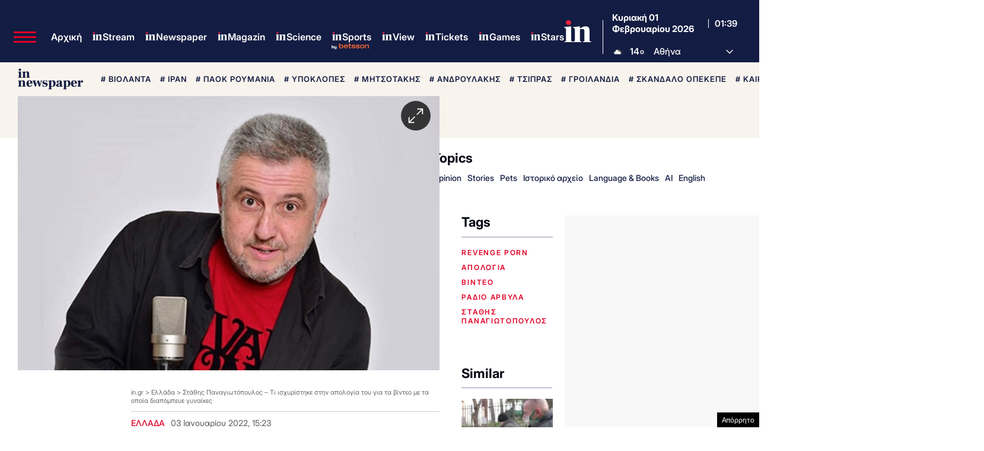

--- FILE ---
content_type: text/html; charset=utf-8
request_url: https://www.google.com/recaptcha/api2/aframe
body_size: 180
content:
<!DOCTYPE HTML><html><head><meta http-equiv="content-type" content="text/html; charset=UTF-8"></head><body><script nonce="eSeHsyg89_-LuDtZdu2hiA">/** Anti-fraud and anti-abuse applications only. See google.com/recaptcha */ try{var clients={'sodar':'https://pagead2.googlesyndication.com/pagead/sodar?'};window.addEventListener("message",function(a){try{if(a.source===window.parent){var b=JSON.parse(a.data);var c=clients[b['id']];if(c){var d=document.createElement('img');d.src=c+b['params']+'&rc='+(localStorage.getItem("rc::a")?sessionStorage.getItem("rc::b"):"");window.document.body.appendChild(d);sessionStorage.setItem("rc::e",parseInt(sessionStorage.getItem("rc::e")||0)+1);localStorage.setItem("rc::h",'1769909970423');}}}catch(b){}});window.parent.postMessage("_grecaptcha_ready", "*");}catch(b){}</script></body></html>

--- FILE ---
content_type: application/javascript; charset=utf-8
request_url: https://fundingchoicesmessages.google.com/f/AGSKWxVcIKs7Td5yNNsUyaINTdslq6RjpMw8ga72dixgL9QiINRxc3SORiX95mqEG8_prUkOOuvRp68MOncrMrkA9w_WneinaRsg0AzauhFt7XjuVUghAq4FL1YcyvdLwUowdYPdQVYl1DBk0Ra1kF0wDE0siqv_MuaPl2rmYHAuZHBXZAXNaggMWYItOXyM/_/adbeacon./ads/default_.com/im-ad/.org/gads//adblock-message.
body_size: -1284
content:
window['3d60170a-4968-4487-8f72-398e1f1db873'] = true;